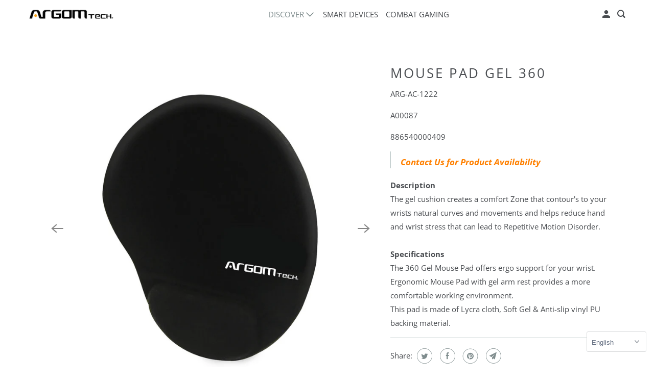

--- FILE ---
content_type: text/html; charset=utf-8
request_url: https://www.argomtech.com/collections/computer-notebook-accessories/products/mouse-pad-gel-360-arg-ac-1222
body_size: 20347
content:
<!DOCTYPE html>
<html class="no-js no-touch" lang="en">
  <head>
  <script>
    window.Store = window.Store || {};
    window.Store.id = 21726563;
  </script>
    <meta charset="utf-8">
    <meta http-equiv="cleartype" content="on">
    <meta name="robots" content="index,follow">

    
    <title>Mouse Pad Gel 360 - www.argomtech.com</title>

    
      <meta name="description" content="Contact Us for Product Availability DescriptionThe gel cushion creates a comfort Zone that contour&#39;s to your wrists natural curves and movements and helps reduce hand and wrist stress that can lead to Repetitive Motion Disorder.SpecificationsThe 360 Gel Mouse Pad offers ergo support for your wrist.Ergonomic Mouse Pad w"/>
    

    

<meta name="author" content="www.argomtech.com">
<meta property="og:url" content="https://www.argomtech.com/products/mouse-pad-gel-360-arg-ac-1222">
<meta property="og:site_name" content="www.argomtech.com">




  <meta property="og:type" content="product">
  <meta property="og:title" content="Mouse Pad Gel 360">
  
    
      <meta property="og:image" content="https://www.argomtech.com/cdn/shop/products/ARG-AC-1222_product_600x.jpg?v=1511198278">
      <meta property="og:image:secure_url" content="https://www.argomtech.com/cdn/shop/products/ARG-AC-1222_product_600x.jpg?v=1511198278">
      <meta property="og:image:width" content="1000">
      <meta property="og:image:height" content="1000">
      <meta property="og:image:alt" content="Mouse Pad Gel 360">
      
    
      <meta property="og:image" content="https://www.argomtech.com/cdn/shop/products/ARG-AC-1222-Box_600x.jpg?v=1511198278">
      <meta property="og:image:secure_url" content="https://www.argomtech.com/cdn/shop/products/ARG-AC-1222-Box_600x.jpg?v=1511198278">
      <meta property="og:image:width" content="1000">
      <meta property="og:image:height" content="1000">
      <meta property="og:image:alt" content="Mouse Pad Gel 360">
      
    
  
  <meta property="product:price:amount" content="0.00">
  <meta property="product:price:currency" content="USD">



  <meta property="og:description" content="Contact Us for Product Availability DescriptionThe gel cushion creates a comfort Zone that contour&#39;s to your wrists natural curves and movements and helps reduce hand and wrist stress that can lead to Repetitive Motion Disorder.SpecificationsThe 360 Gel Mouse Pad offers ergo support for your wrist.Ergonomic Mouse Pad w">




<meta name="twitter:card" content="summary">

  <meta name="twitter:title" content="Mouse Pad Gel 360">
  <meta name="twitter:description" content="

Contact Us for Product Availability

DescriptionThe gel cushion creates a comfort Zone that contour&#39;s to your wrists natural curves and movements and helps reduce hand and wrist stress that can lead to Repetitive Motion Disorder.SpecificationsThe 360 Gel Mouse Pad offers ergo support for your wrist.Ergonomic Mouse Pad with gel arm rest provides a more comfortable working environment.This pad is made of Lycra cloth, Soft Gel &amp;amp; Anti-slip vinyl PU backing material.">
  <meta name="twitter:image:width" content="240">
  <meta name="twitter:image:height" content="240">
  <meta name="twitter:image" content="https://www.argomtech.com/cdn/shop/products/ARG-AC-1222_product_240x.jpg?v=1511198278">
  <meta name="twitter:image:alt" content="Mouse Pad Gel 360">



    
      <link rel="prev" href="/collections/computer-notebook-accessories/products/adjustable-notebook-cooling-pad-1-large-fan-and-2-ports-usb-2-0-arg-cf-1594">
    

    
      <link rel="next" href="/collections/computer-notebook-accessories/products/360-gel-wrist-rest-pad">
    

    <!-- Mobile Specific Metas -->
    <meta name="HandheldFriendly" content="True">
    <meta name="MobileOptimized" content="320">
    <meta name="viewport" content="width=device-width,initial-scale=1">
    <meta name="theme-color" content="#ffffff">

    <!-- Preconnect Domains -->
    <link rel="preconnect" href="https://cdn.shopify.com" crossorigin>
    <link rel="preconnect" href="https://fonts.shopify.com" crossorigin>
    <link rel="preconnect" href="https://monorail-edge.shopifysvc.com">

    <!-- Preload Assets -->
    <link rel="preload" href="//www.argomtech.com/cdn/shop/t/15/assets/vendors.js?v=105148450034842595471759180629" as="script">
    <link rel="preload" href="//www.argomtech.com/cdn/shop/t/15/assets/mmenu-styles.scss?v=106496102027375579581759180629" as="style">
    <link rel="preload" href="//www.argomtech.com/cdn/shop/t/15/assets/fancybox.css?v=30466120580444283401759180629" as="style">
    <link rel="preload" href="//www.argomtech.com/cdn/shop/t/15/assets/styles.css?v=106268363570199383591762460754" as="style">
    <link rel="preload" href="//www.argomtech.com/cdn/shop/t/15/assets/jsSlideshow.js?v=151002110028330256431759180629" as="script">
    <link rel="preload" href="//www.argomtech.com/cdn/shop/t/15/assets/app.js?v=7027224705007399561759180629" as="script">

    <!-- Stylesheet for mmenu plugin -->
    <link href="//www.argomtech.com/cdn/shop/t/15/assets/mmenu-styles.scss?v=106496102027375579581759180629" rel="stylesheet" type="text/css" media="all" />

    <!-- Stylesheet for Fancybox library -->
    <link href="//www.argomtech.com/cdn/shop/t/15/assets/fancybox.css?v=30466120580444283401759180629" rel="stylesheet" type="text/css" media="all" />

    <!-- Stylesheets for Parallax -->
    <link href="//www.argomtech.com/cdn/shop/t/15/assets/styles.css?v=106268363570199383591762460754" rel="stylesheet" type="text/css" media="all" />

    
      <link rel="shortcut icon" type="image/x-icon" href="//www.argomtech.com/cdn/shop/files/Favicom-02_6a7480fc-b857-460e-ae08-74f81e71a582_180x180.png?v=1714574878">
      <link rel="apple-touch-icon" href="//www.argomtech.com/cdn/shop/files/Favicom-02_6a7480fc-b857-460e-ae08-74f81e71a582_180x180.png?v=1714574878"/>
      <link rel="apple-touch-icon" sizes="72x72" href="//www.argomtech.com/cdn/shop/files/Favicom-02_6a7480fc-b857-460e-ae08-74f81e71a582_72x72.png?v=1714574878"/>
      <link rel="apple-touch-icon" sizes="114x114" href="//www.argomtech.com/cdn/shop/files/Favicom-02_6a7480fc-b857-460e-ae08-74f81e71a582_114x114.png?v=1714574878"/>
      <link rel="apple-touch-icon" sizes="180x180" href="//www.argomtech.com/cdn/shop/files/Favicom-02_6a7480fc-b857-460e-ae08-74f81e71a582_180x180.png?v=1714574878"/>
      <link rel="apple-touch-icon" sizes="228x228" href="//www.argomtech.com/cdn/shop/files/Favicom-02_6a7480fc-b857-460e-ae08-74f81e71a582_228x228.png?v=1714574878"/>
    

    <link rel="canonical" href="https://www.argomtech.com/products/mouse-pad-gel-360-arg-ac-1222"/>

    <script>
      document.documentElement.className=document.documentElement.className.replace(/\bno-js\b/,'js');
      if(window.Shopify&&window.Shopify.designMode)document.documentElement.className+=' in-theme-editor';
      if(('ontouchstart' in window)||window.DocumentTouch&&document instanceof DocumentTouch)document.documentElement.className=document.documentElement.className.replace(/\bno-touch\b/,'has-touch');
    </script>

    

    

    
    <script>
      window.PXUTheme = window.PXUTheme || {};
      window.PXUTheme.version = '6.1.0';
      window.PXUTheme.name = 'Parallax';
    </script>
    


    <script>
      
window.PXUTheme = window.PXUTheme || {};


window.PXUTheme.theme_settings = {};
window.PXUTheme.theme_settings.current_locale = "en";
window.PXUTheme.theme_settings.shop_url = "https://www.argomtech.com";
window.PXUTheme.theme_settings.cart_url = "/cart";


window.PXUTheme.theme_settings.newsletter_popup = false;
window.PXUTheme.theme_settings.newsletter_popup_days = "2";
window.PXUTheme.theme_settings.newsletter_popup_mobile = false;
window.PXUTheme.theme_settings.newsletter_popup_seconds = 30;
window.PXUTheme.theme_settings.newsletter_popup_max_width = 560;


window.PXUTheme.theme_settings.enable_predictive_search = true;
window.PXUTheme.theme_settings.mobile_search_location = "below-header";


window.PXUTheme.theme_settings.product_form_style = "swatches";
window.PXUTheme.theme_settings.display_inventory_left = false;
window.PXUTheme.theme_settings.inventory_threshold = 10;
window.PXUTheme.theme_settings.limit_quantity = false;
window.PXUTheme.theme_settings.free_price_text = "";


window.PXUTheme.theme_settings.collection_secondary_image = false;
window.PXUTheme.theme_settings.collection_swatches = true;


window.PXUTheme.theme_settings.display_special_instructions = false;
window.PXUTheme.theme_settings.display_tos_checkbox = false;
window.PXUTheme.theme_settings.tos_richtext = "\u003cp\u003eI Agree with the Terms \u0026 Conditions\u003c\/p\u003e";
window.PXUTheme.theme_settings.cart_action = "ajax";


window.PXUTheme.theme_settings.header_background = false;


window.PXUTheme.currency = {};


window.PXUTheme.currency.shop_currency = "USD";
window.PXUTheme.currency.default_currency = "USD";
window.PXUTheme.currency.display_format = "money_format";
window.PXUTheme.currency.money_format = "${{amount}}";
window.PXUTheme.currency.money_format_no_currency = "${{amount}}";
window.PXUTheme.currency.money_format_currency = "${{amount}} USD";
window.PXUTheme.currency.native_multi_currency = false;
window.PXUTheme.currency.shipping_calculator = false;
window.PXUTheme.currency.iso_code = "USD";
window.PXUTheme.currency.symbol = "$";


window.PXUTheme.translation = {};


window.PXUTheme.translation.search = "Search";
window.PXUTheme.translation.all_results = "Translation missing: en.general.search.all_results_html";
window.PXUTheme.translation.no_results = "Translation missing: en.general.search.no_results";


window.PXUTheme.translation.agree_to_terms_warning = "You must agree with the terms and conditions to checkout.";
window.PXUTheme.translation.cart_discount = "Discount";
window.PXUTheme.translation.edit_cart = "View Cart";
window.PXUTheme.translation.add_to_cart_success = "Translation missing: en.layout.general.add_to_cart_success";
window.PXUTheme.translation.agree_to_terms_html = "Translation missing: en.cart.general.agree_to_terms_html";
window.PXUTheme.translation.checkout = "Checkout";
window.PXUTheme.translation.or = "Translation missing: en.layout.general.or";
window.PXUTheme.translation.continue_shopping = "Continue";
window.PXUTheme.translation.empty_cart = "Your Cart is Empty";
window.PXUTheme.translation.subtotal = "Subtotal";
window.PXUTheme.translation.cart_notes = "Order Notes";
window.PXUTheme.translation.no_shipping_destination = "We do not ship to this destination.";
window.PXUTheme.translation.additional_rate = "There is one shipping rate available for";
window.PXUTheme.translation.additional_rate_at = "at";
window.PXUTheme.translation.additional_rates_part_1 = "There are";
window.PXUTheme.translation.additional_rates_part_2 = "shipping rates available for";
window.PXUTheme.translation.additional_rates_part_3 = "starting at";


window.PXUTheme.translation.product_add_to_cart_success = "Added";
window.PXUTheme.translation.product_add_to_cart = "Add to cart";
window.PXUTheme.translation.product_notify_form_email = "Email address";
window.PXUTheme.translation.product_notify_form_send = "Send";
window.PXUTheme.translation.items_left_count_one = "item left";
window.PXUTheme.translation.items_left_count_other = "items left";
window.PXUTheme.translation.product_sold_out = "";
window.PXUTheme.translation.product_from = "from";
window.PXUTheme.translation.product_unavailable = "Unavailable";
window.PXUTheme.translation.product_notify_form_success = "Thanks! We will notify you when this product becomes available!";



window.PXUTheme.routes = window.PXUTheme.routes || {};
window.PXUTheme.routes.root_url = "/";
window.PXUTheme.routes.cart_url = "/cart";
window.PXUTheme.routes.search_url = "/search";
window.PXUTheme.routes.product_recommendations_url = "/recommendations/products";
window.PXUTheme.routes.predictive_search_url = "/search/suggest";


window.PXUTheme.media_queries = {};
window.PXUTheme.media_queries.small = window.matchMedia( "(max-width: 480px)" );
window.PXUTheme.media_queries.medium = window.matchMedia( "(max-width: 798px)" );
window.PXUTheme.media_queries.large = window.matchMedia( "(min-width: 799px)" );
window.PXUTheme.media_queries.larger = window.matchMedia( "(min-width: 960px)" );
window.PXUTheme.media_queries.xlarge = window.matchMedia( "(min-width: 1200px)" );
window.PXUTheme.media_queries.ie10 = window.matchMedia( "all and (-ms-high-contrast: none), (-ms-high-contrast: active)" );
window.PXUTheme.media_queries.tablet = window.matchMedia( "only screen and (min-width: 768px) and (max-width: 1024px)" );


window.PXUTheme.device = {};
window.PXUTheme.device.hasTouch = window.matchMedia("(any-pointer: coarse)");
window.PXUTheme.device.hasMouse = window.matchMedia("(any-pointer: fine)");
    </script>

    <script src="//www.argomtech.com/cdn/shop/t/15/assets/vendors.js?v=105148450034842595471759180629" defer></script>
    <script src="//www.argomtech.com/cdn/shop/t/15/assets/jsSlideshow.js?v=151002110028330256431759180629" defer></script>
    <script src="//www.argomtech.com/cdn/shop/t/15/assets/app.js?v=7027224705007399561759180629" defer></script>

    <script>window.performance && window.performance.mark && window.performance.mark('shopify.content_for_header.start');</script><meta id="shopify-digital-wallet" name="shopify-digital-wallet" content="/21726563/digital_wallets/dialog">
<meta name="shopify-checkout-api-token" content="8038201cf6e1aeb5b0b951d602885084">
<meta id="in-context-paypal-metadata" data-shop-id="21726563" data-venmo-supported="true" data-environment="production" data-locale="en_US" data-paypal-v4="true" data-currency="USD">
<link rel="alternate" type="application/json+oembed" href="https://www.argomtech.com/products/mouse-pad-gel-360-arg-ac-1222.oembed">
<script async="async" src="/checkouts/internal/preloads.js?locale=en-US"></script>
<script id="shopify-features" type="application/json">{"accessToken":"8038201cf6e1aeb5b0b951d602885084","betas":["rich-media-storefront-analytics"],"domain":"www.argomtech.com","predictiveSearch":true,"shopId":21726563,"locale":"en"}</script>
<script>var Shopify = Shopify || {};
Shopify.shop = "mgadist-com.myshopify.com";
Shopify.locale = "en";
Shopify.currency = {"active":"USD","rate":"1.0"};
Shopify.country = "US";
Shopify.theme = {"name":"Argomtech Parallax 09\/29\/25","id":139376558163,"schema_name":"Parallax","schema_version":"6.1.0","theme_store_id":null,"role":"main"};
Shopify.theme.handle = "null";
Shopify.theme.style = {"id":null,"handle":null};
Shopify.cdnHost = "www.argomtech.com/cdn";
Shopify.routes = Shopify.routes || {};
Shopify.routes.root = "/";</script>
<script type="module">!function(o){(o.Shopify=o.Shopify||{}).modules=!0}(window);</script>
<script>!function(o){function n(){var o=[];function n(){o.push(Array.prototype.slice.apply(arguments))}return n.q=o,n}var t=o.Shopify=o.Shopify||{};t.loadFeatures=n(),t.autoloadFeatures=n()}(window);</script>
<script id="shop-js-analytics" type="application/json">{"pageType":"product"}</script>
<script defer="defer" async type="module" src="//www.argomtech.com/cdn/shopifycloud/shop-js/modules/v2/client.init-shop-cart-sync_CG-L-Qzi.en.esm.js"></script>
<script defer="defer" async type="module" src="//www.argomtech.com/cdn/shopifycloud/shop-js/modules/v2/chunk.common_B8yXDTDb.esm.js"></script>
<script type="module">
  await import("//www.argomtech.com/cdn/shopifycloud/shop-js/modules/v2/client.init-shop-cart-sync_CG-L-Qzi.en.esm.js");
await import("//www.argomtech.com/cdn/shopifycloud/shop-js/modules/v2/chunk.common_B8yXDTDb.esm.js");

  window.Shopify.SignInWithShop?.initShopCartSync?.({"fedCMEnabled":true,"windoidEnabled":true});

</script>
<script>(function() {
  var isLoaded = false;
  function asyncLoad() {
    if (isLoaded) return;
    isLoaded = true;
    var urls = ["https:\/\/gtranslate.io\/shopify\/gtranslate.js?shop=mgadist-com.myshopify.com","https:\/\/cdn.nfcube.com\/012cc27fe522e775b0e02f1d3b344a7b.js?shop=mgadist-com.myshopify.com","\/\/cdn.shopify.com\/proxy\/fc92cd27d482d52946f142408d37751d97cf0cf04da91b473153bb4096ff23a6\/contact.gorgias.help\/api\/contact-forms\/replace-mailto-script.js?t=1715707911577\u0026shopName=mgadist-com\u0026shop=mgadist-com.myshopify.com\u0026sp-cache-control=cHVibGljLCBtYXgtYWdlPTkwMA","https:\/\/config.gorgias.chat\/bundle-loader\/01JZXCRVVWZ8AH18J1QXXBC0V8?source=shopify1click\u0026shop=mgadist-com.myshopify.com","https:\/\/cdn.9gtb.com\/loader.js?g_cvt_id=f5c7424f-6fb4-401b-aee1-499877b01fac\u0026shop=mgadist-com.myshopify.com"];
    for (var i = 0; i < urls.length; i++) {
      var s = document.createElement('script');
      s.type = 'text/javascript';
      s.async = true;
      s.src = urls[i];
      var x = document.getElementsByTagName('script')[0];
      x.parentNode.insertBefore(s, x);
    }
  };
  if(window.attachEvent) {
    window.attachEvent('onload', asyncLoad);
  } else {
    window.addEventListener('load', asyncLoad, false);
  }
})();</script>
<script id="__st">var __st={"a":21726563,"offset":-18000,"reqid":"f07244cc-2dba-4c9d-93b2-5c071ee34bf9-1767756724","pageurl":"www.argomtech.com\/collections\/computer-notebook-accessories\/products\/mouse-pad-gel-360-arg-ac-1222","u":"4096ba4183fa","p":"product","rtyp":"product","rid":11149199818};</script>
<script>window.ShopifyPaypalV4VisibilityTracking = true;</script>
<script id="captcha-bootstrap">!function(){'use strict';const t='contact',e='account',n='new_comment',o=[[t,t],['blogs',n],['comments',n],[t,'customer']],c=[[e,'customer_login'],[e,'guest_login'],[e,'recover_customer_password'],[e,'create_customer']],r=t=>t.map((([t,e])=>`form[action*='/${t}']:not([data-nocaptcha='true']) input[name='form_type'][value='${e}']`)).join(','),a=t=>()=>t?[...document.querySelectorAll(t)].map((t=>t.form)):[];function s(){const t=[...o],e=r(t);return a(e)}const i='password',u='form_key',d=['recaptcha-v3-token','g-recaptcha-response','h-captcha-response',i],f=()=>{try{return window.sessionStorage}catch{return}},m='__shopify_v',_=t=>t.elements[u];function p(t,e,n=!1){try{const o=window.sessionStorage,c=JSON.parse(o.getItem(e)),{data:r}=function(t){const{data:e,action:n}=t;return t[m]||n?{data:e,action:n}:{data:t,action:n}}(c);for(const[e,n]of Object.entries(r))t.elements[e]&&(t.elements[e].value=n);n&&o.removeItem(e)}catch(o){console.error('form repopulation failed',{error:o})}}const l='form_type',E='cptcha';function T(t){t.dataset[E]=!0}const w=window,h=w.document,L='Shopify',v='ce_forms',y='captcha';let A=!1;((t,e)=>{const n=(g='f06e6c50-85a8-45c8-87d0-21a2b65856fe',I='https://cdn.shopify.com/shopifycloud/storefront-forms-hcaptcha/ce_storefront_forms_captcha_hcaptcha.v1.5.2.iife.js',D={infoText:'Protected by hCaptcha',privacyText:'Privacy',termsText:'Terms'},(t,e,n)=>{const o=w[L][v],c=o.bindForm;if(c)return c(t,g,e,D).then(n);var r;o.q.push([[t,g,e,D],n]),r=I,A||(h.body.append(Object.assign(h.createElement('script'),{id:'captcha-provider',async:!0,src:r})),A=!0)});var g,I,D;w[L]=w[L]||{},w[L][v]=w[L][v]||{},w[L][v].q=[],w[L][y]=w[L][y]||{},w[L][y].protect=function(t,e){n(t,void 0,e),T(t)},Object.freeze(w[L][y]),function(t,e,n,w,h,L){const[v,y,A,g]=function(t,e,n){const i=e?o:[],u=t?c:[],d=[...i,...u],f=r(d),m=r(i),_=r(d.filter((([t,e])=>n.includes(e))));return[a(f),a(m),a(_),s()]}(w,h,L),I=t=>{const e=t.target;return e instanceof HTMLFormElement?e:e&&e.form},D=t=>v().includes(t);t.addEventListener('submit',(t=>{const e=I(t);if(!e)return;const n=D(e)&&!e.dataset.hcaptchaBound&&!e.dataset.recaptchaBound,o=_(e),c=g().includes(e)&&(!o||!o.value);(n||c)&&t.preventDefault(),c&&!n&&(function(t){try{if(!f())return;!function(t){const e=f();if(!e)return;const n=_(t);if(!n)return;const o=n.value;o&&e.removeItem(o)}(t);const e=Array.from(Array(32),(()=>Math.random().toString(36)[2])).join('');!function(t,e){_(t)||t.append(Object.assign(document.createElement('input'),{type:'hidden',name:u})),t.elements[u].value=e}(t,e),function(t,e){const n=f();if(!n)return;const o=[...t.querySelectorAll(`input[type='${i}']`)].map((({name:t})=>t)),c=[...d,...o],r={};for(const[a,s]of new FormData(t).entries())c.includes(a)||(r[a]=s);n.setItem(e,JSON.stringify({[m]:1,action:t.action,data:r}))}(t,e)}catch(e){console.error('failed to persist form',e)}}(e),e.submit())}));const S=(t,e)=>{t&&!t.dataset[E]&&(n(t,e.some((e=>e===t))),T(t))};for(const o of['focusin','change'])t.addEventListener(o,(t=>{const e=I(t);D(e)&&S(e,y())}));const B=e.get('form_key'),M=e.get(l),P=B&&M;t.addEventListener('DOMContentLoaded',(()=>{const t=y();if(P)for(const e of t)e.elements[l].value===M&&p(e,B);[...new Set([...A(),...v().filter((t=>'true'===t.dataset.shopifyCaptcha))])].forEach((e=>S(e,t)))}))}(h,new URLSearchParams(w.location.search),n,t,e,['guest_login'])})(!0,!0)}();</script>
<script integrity="sha256-4kQ18oKyAcykRKYeNunJcIwy7WH5gtpwJnB7kiuLZ1E=" data-source-attribution="shopify.loadfeatures" defer="defer" src="//www.argomtech.com/cdn/shopifycloud/storefront/assets/storefront/load_feature-a0a9edcb.js" crossorigin="anonymous"></script>
<script data-source-attribution="shopify.dynamic_checkout.dynamic.init">var Shopify=Shopify||{};Shopify.PaymentButton=Shopify.PaymentButton||{isStorefrontPortableWallets:!0,init:function(){window.Shopify.PaymentButton.init=function(){};var t=document.createElement("script");t.src="https://www.argomtech.com/cdn/shopifycloud/portable-wallets/latest/portable-wallets.en.js",t.type="module",document.head.appendChild(t)}};
</script>
<script data-source-attribution="shopify.dynamic_checkout.buyer_consent">
  function portableWalletsHideBuyerConsent(e){var t=document.getElementById("shopify-buyer-consent"),n=document.getElementById("shopify-subscription-policy-button");t&&n&&(t.classList.add("hidden"),t.setAttribute("aria-hidden","true"),n.removeEventListener("click",e))}function portableWalletsShowBuyerConsent(e){var t=document.getElementById("shopify-buyer-consent"),n=document.getElementById("shopify-subscription-policy-button");t&&n&&(t.classList.remove("hidden"),t.removeAttribute("aria-hidden"),n.addEventListener("click",e))}window.Shopify?.PaymentButton&&(window.Shopify.PaymentButton.hideBuyerConsent=portableWalletsHideBuyerConsent,window.Shopify.PaymentButton.showBuyerConsent=portableWalletsShowBuyerConsent);
</script>
<script data-source-attribution="shopify.dynamic_checkout.cart.bootstrap">document.addEventListener("DOMContentLoaded",(function(){function t(){return document.querySelector("shopify-accelerated-checkout-cart, shopify-accelerated-checkout")}if(t())Shopify.PaymentButton.init();else{new MutationObserver((function(e,n){t()&&(Shopify.PaymentButton.init(),n.disconnect())})).observe(document.body,{childList:!0,subtree:!0})}}));
</script>
<link id="shopify-accelerated-checkout-styles" rel="stylesheet" media="screen" href="https://www.argomtech.com/cdn/shopifycloud/portable-wallets/latest/accelerated-checkout-backwards-compat.css" crossorigin="anonymous">
<style id="shopify-accelerated-checkout-cart">
        #shopify-buyer-consent {
  margin-top: 1em;
  display: inline-block;
  width: 100%;
}

#shopify-buyer-consent.hidden {
  display: none;
}

#shopify-subscription-policy-button {
  background: none;
  border: none;
  padding: 0;
  text-decoration: underline;
  font-size: inherit;
  cursor: pointer;
}

#shopify-subscription-policy-button::before {
  box-shadow: none;
}

      </style>

<script>window.performance && window.performance.mark && window.performance.mark('shopify.content_for_header.end');</script>

    <noscript>
      <style>

        .slides > li:first-child { display: block; }
        .image__fallback {
          width: 100vw;
          display: block !important;
          max-width: 100vw !important;
          margin-bottom: 0;
        }

        .no-js-only {
          display: inherit !important;
        }

        .icon-cart.cart-button {
          display: none;
        }

        .lazyload,
        .cart_page_image img {
          opacity: 1;
          -webkit-filter: blur(0);
          filter: blur(0);
        }

        .image-element__wrap {
          display: none;
        }

        .banner__text .container {
          background-color: transparent;
        }

        .animate_right,
        .animate_left,
        .animate_up,
        .animate_down {
          opacity: 1;
        }

        .flexslider .slides>li {
          display: block;
        }

        .product_section .product_form {
          opacity: 1;
        }

        .multi_select,
        form .select {
          display: block !important;
        }

        .swatch-options {
          display: none;
        }

        .parallax__wrap .banner__text {
          position: absolute;
          margin-left: auto;
          margin-right: auto;
          left: 0;
          right: 0;
          bottom: 0;
          top: 0;
          display: -webkit-box;
          display: -ms-flexbox;
          display: flex;
          -webkit-box-align: center;
          -ms-flex-align: center;
          align-items: center;
          -webkit-box-pack: center;
          -ms-flex-pack: center;
          justify-content: center;
        }

        .parallax__wrap .image__fallback {
          max-height: 1000px;
          -o-object-fit: cover;
          object-fit: cover;
        }

      </style>
    </noscript>

  <!-- BEGIN app block: shopify://apps/hulk-form-builder/blocks/app-embed/b6b8dd14-356b-4725-a4ed-77232212b3c3 --><!-- BEGIN app snippet: hulkapps-formbuilder-theme-ext --><script type="text/javascript">
  
  if (typeof window.formbuilder_customer != "object") {
        window.formbuilder_customer = {}
  }

  window.hulkFormBuilder = {
    form_data: {},
    shop_data: {"shop_Zx28qgbonT_UeVBeH2gi7g":{"shop_uuid":"Zx28qgbonT_UeVBeH2gi7g","shop_timezone":"America\/New_York","shop_id":142535,"shop_is_after_submit_enabled":false,"shop_shopify_plan":"dormant","shop_shopify_domain":"mgadist-com.myshopify.com","shop_remove_watermark":false,"shop_created_at":"2025-07-10T12:07:17.674-05:00","is_skip_metafield":false,"shop_deleted":false,"shop_disabled":false}},
    settings_data: {"shop_settings":{"shop_customise_msgs":[],"default_customise_msgs":{"is_required":"is required","thank_you":"Thank you! The form was submitted successfully.","processing":"Processing...","valid_data":"Please provide valid data","valid_email":"Provide valid email format","valid_tags":"HTML Tags are not allowed","valid_phone":"Provide valid phone number","valid_captcha":"Please provide valid captcha response","valid_url":"Provide valid URL","only_number_alloud":"Provide valid number in","number_less":"must be less than","number_more":"must be more than","image_must_less":"Image must be less than 20MB","image_number":"Images allowed","image_extension":"Invalid extension! Please provide image file","error_image_upload":"Error in image upload. Please try again.","error_file_upload":"Error in file upload. Please try again.","your_response":"Your response","error_form_submit":"Error occur.Please try again after sometime.","email_submitted":"Form with this email is already submitted","invalid_email_by_zerobounce":"The email address you entered appears to be invalid. Please check it and try again.","download_file":"Download file","card_details_invalid":"Your card details are invalid","card_details":"Card details","please_enter_card_details":"Please enter card details","card_number":"Card number","exp_mm":"Exp MM","exp_yy":"Exp YY","crd_cvc":"CVV","payment_value":"Payment amount","please_enter_payment_amount":"Please enter payment amount","address1":"Address line 1","address2":"Address line 2","city":"City","province":"Province","zipcode":"Zip code","country":"Country","blocked_domain":"This form does not accept addresses from","file_must_less":"File must be less than 20MB","file_extension":"Invalid extension! Please provide file","only_file_number_alloud":"files allowed","previous":"Previous","next":"Next","must_have_a_input":"Please enter at least one field.","please_enter_required_data":"Please enter required data","atleast_one_special_char":"Include at least one special character","atleast_one_lowercase_char":"Include at least one lowercase character","atleast_one_uppercase_char":"Include at least one uppercase character","atleast_one_number":"Include at least one number","must_have_8_chars":"Must have 8 characters long","be_between_8_and_12_chars":"Be between 8 and 12 characters long","please_select":"Please Select","phone_submitted":"Form with this phone number is already submitted","user_res_parse_error":"Error while submitting the form","valid_same_values":"values must be same","product_choice_clear_selection":"Clear Selection","picture_choice_clear_selection":"Clear Selection","remove_all_for_file_image_upload":"Remove All","invalid_file_type_for_image_upload":"You can't upload files of this type.","invalid_file_type_for_signature_upload":"You can't upload files of this type.","max_files_exceeded_for_file_upload":"You can not upload any more files.","max_files_exceeded_for_image_upload":"You can not upload any more files.","file_already_exist":"File already uploaded","max_limit_exceed":"You have added the maximum number of text fields.","cancel_upload_for_file_upload":"Cancel upload","cancel_upload_for_image_upload":"Cancel upload","cancel_upload_for_signature_upload":"Cancel upload"},"shop_blocked_domains":[]}},
    features_data: {"shop_plan_features":{"shop_plan_features":["unlimited-forms","full-design-customization","export-form-submissions","multiple-recipients-for-form-submissions","multiple-admin-notifications","enable-captcha","unlimited-file-uploads","save-submitted-form-data","set-auto-response-message","conditional-logic","form-banner","save-as-draft-facility","include-user-response-in-admin-email","disable-form-submission","file-upload"]}},
    shop: null,
    shop_id: null,
    plan_features: null,
    validateDoubleQuotes: false,
    assets: {
      extraFunctions: "https://cdn.shopify.com/extensions/019b01cf-6171-7f09-845a-55a60d51bbd3/form-builder-by-hulkapps-49/assets/extra-functions.js",
      extraStyles: "https://cdn.shopify.com/extensions/019b01cf-6171-7f09-845a-55a60d51bbd3/form-builder-by-hulkapps-49/assets/extra-styles.css",
      bootstrapStyles: "https://cdn.shopify.com/extensions/019b01cf-6171-7f09-845a-55a60d51bbd3/form-builder-by-hulkapps-49/assets/theme-app-extension-bootstrap.css"
    },
    translations: {
      htmlTagNotAllowed: "HTML Tags are not allowed",
      sqlQueryNotAllowed: "SQL Queries are not allowed",
      doubleQuoteNotAllowed: "Double quotes are not allowed",
      vorwerkHttpWwwNotAllowed: "The words \u0026#39;http\u0026#39; and \u0026#39;www\u0026#39; are not allowed. Please remove them and try again.",
      maxTextFieldsReached: "You have added the maximum number of text fields.",
      avoidNegativeWords: "Avoid negative words: Don\u0026#39;t use negative words in your contact message.",
      customDesignOnly: "This form is for custom designs requests. For general inquiries please contact our team at info@stagheaddesigns.com",
      zerobounceApiErrorMsg: "We couldn\u0026#39;t verify your email due to a technical issue. Please try again later.",
    }

  }

  

  window.FbThemeAppExtSettingsHash = {}
  
</script><!-- END app snippet --><!-- END app block --><!-- BEGIN app block: shopify://apps/gorgias-live-chat-helpdesk/blocks/gorgias/a66db725-7b96-4e3f-916e-6c8e6f87aaaa -->
<script defer data-gorgias-loader-chat src="https://config.gorgias.chat/bundle-loader/shopify/mgadist-com.myshopify.com"></script>


<script defer data-gorgias-loader-convert  src="https://cdn.9gtb.com/loader.js"></script>


<script defer data-gorgias-loader-mailto-replace  src="https://config.gorgias.help/api/contact-forms/replace-mailto-script.js?shopName=mgadist-com"></script>


<!-- END app block --><script src="https://cdn.shopify.com/extensions/019b01cf-6171-7f09-845a-55a60d51bbd3/form-builder-by-hulkapps-49/assets/form-builder-script.js" type="text/javascript" defer="defer"></script>
<link href="https://monorail-edge.shopifysvc.com" rel="dns-prefetch">
<script>(function(){if ("sendBeacon" in navigator && "performance" in window) {try {var session_token_from_headers = performance.getEntriesByType('navigation')[0].serverTiming.find(x => x.name == '_s').description;} catch {var session_token_from_headers = undefined;}var session_cookie_matches = document.cookie.match(/_shopify_s=([^;]*)/);var session_token_from_cookie = session_cookie_matches && session_cookie_matches.length === 2 ? session_cookie_matches[1] : "";var session_token = session_token_from_headers || session_token_from_cookie || "";function handle_abandonment_event(e) {var entries = performance.getEntries().filter(function(entry) {return /monorail-edge.shopifysvc.com/.test(entry.name);});if (!window.abandonment_tracked && entries.length === 0) {window.abandonment_tracked = true;var currentMs = Date.now();var navigation_start = performance.timing.navigationStart;var payload = {shop_id: 21726563,url: window.location.href,navigation_start,duration: currentMs - navigation_start,session_token,page_type: "product"};window.navigator.sendBeacon("https://monorail-edge.shopifysvc.com/v1/produce", JSON.stringify({schema_id: "online_store_buyer_site_abandonment/1.1",payload: payload,metadata: {event_created_at_ms: currentMs,event_sent_at_ms: currentMs}}));}}window.addEventListener('pagehide', handle_abandonment_event);}}());</script>
<script id="web-pixels-manager-setup">(function e(e,d,r,n,o){if(void 0===o&&(o={}),!Boolean(null===(a=null===(i=window.Shopify)||void 0===i?void 0:i.analytics)||void 0===a?void 0:a.replayQueue)){var i,a;window.Shopify=window.Shopify||{};var t=window.Shopify;t.analytics=t.analytics||{};var s=t.analytics;s.replayQueue=[],s.publish=function(e,d,r){return s.replayQueue.push([e,d,r]),!0};try{self.performance.mark("wpm:start")}catch(e){}var l=function(){var e={modern:/Edge?\/(1{2}[4-9]|1[2-9]\d|[2-9]\d{2}|\d{4,})\.\d+(\.\d+|)|Firefox\/(1{2}[4-9]|1[2-9]\d|[2-9]\d{2}|\d{4,})\.\d+(\.\d+|)|Chrom(ium|e)\/(9{2}|\d{3,})\.\d+(\.\d+|)|(Maci|X1{2}).+ Version\/(15\.\d+|(1[6-9]|[2-9]\d|\d{3,})\.\d+)([,.]\d+|)( \(\w+\)|)( Mobile\/\w+|) Safari\/|Chrome.+OPR\/(9{2}|\d{3,})\.\d+\.\d+|(CPU[ +]OS|iPhone[ +]OS|CPU[ +]iPhone|CPU IPhone OS|CPU iPad OS)[ +]+(15[._]\d+|(1[6-9]|[2-9]\d|\d{3,})[._]\d+)([._]\d+|)|Android:?[ /-](13[3-9]|1[4-9]\d|[2-9]\d{2}|\d{4,})(\.\d+|)(\.\d+|)|Android.+Firefox\/(13[5-9]|1[4-9]\d|[2-9]\d{2}|\d{4,})\.\d+(\.\d+|)|Android.+Chrom(ium|e)\/(13[3-9]|1[4-9]\d|[2-9]\d{2}|\d{4,})\.\d+(\.\d+|)|SamsungBrowser\/([2-9]\d|\d{3,})\.\d+/,legacy:/Edge?\/(1[6-9]|[2-9]\d|\d{3,})\.\d+(\.\d+|)|Firefox\/(5[4-9]|[6-9]\d|\d{3,})\.\d+(\.\d+|)|Chrom(ium|e)\/(5[1-9]|[6-9]\d|\d{3,})\.\d+(\.\d+|)([\d.]+$|.*Safari\/(?![\d.]+ Edge\/[\d.]+$))|(Maci|X1{2}).+ Version\/(10\.\d+|(1[1-9]|[2-9]\d|\d{3,})\.\d+)([,.]\d+|)( \(\w+\)|)( Mobile\/\w+|) Safari\/|Chrome.+OPR\/(3[89]|[4-9]\d|\d{3,})\.\d+\.\d+|(CPU[ +]OS|iPhone[ +]OS|CPU[ +]iPhone|CPU IPhone OS|CPU iPad OS)[ +]+(10[._]\d+|(1[1-9]|[2-9]\d|\d{3,})[._]\d+)([._]\d+|)|Android:?[ /-](13[3-9]|1[4-9]\d|[2-9]\d{2}|\d{4,})(\.\d+|)(\.\d+|)|Mobile Safari.+OPR\/([89]\d|\d{3,})\.\d+\.\d+|Android.+Firefox\/(13[5-9]|1[4-9]\d|[2-9]\d{2}|\d{4,})\.\d+(\.\d+|)|Android.+Chrom(ium|e)\/(13[3-9]|1[4-9]\d|[2-9]\d{2}|\d{4,})\.\d+(\.\d+|)|Android.+(UC? ?Browser|UCWEB|U3)[ /]?(15\.([5-9]|\d{2,})|(1[6-9]|[2-9]\d|\d{3,})\.\d+)\.\d+|SamsungBrowser\/(5\.\d+|([6-9]|\d{2,})\.\d+)|Android.+MQ{2}Browser\/(14(\.(9|\d{2,})|)|(1[5-9]|[2-9]\d|\d{3,})(\.\d+|))(\.\d+|)|K[Aa][Ii]OS\/(3\.\d+|([4-9]|\d{2,})\.\d+)(\.\d+|)/},d=e.modern,r=e.legacy,n=navigator.userAgent;return n.match(d)?"modern":n.match(r)?"legacy":"unknown"}(),u="modern"===l?"modern":"legacy",c=(null!=n?n:{modern:"",legacy:""})[u],f=function(e){return[e.baseUrl,"/wpm","/b",e.hashVersion,"modern"===e.buildTarget?"m":"l",".js"].join("")}({baseUrl:d,hashVersion:r,buildTarget:u}),m=function(e){var d=e.version,r=e.bundleTarget,n=e.surface,o=e.pageUrl,i=e.monorailEndpoint;return{emit:function(e){var a=e.status,t=e.errorMsg,s=(new Date).getTime(),l=JSON.stringify({metadata:{event_sent_at_ms:s},events:[{schema_id:"web_pixels_manager_load/3.1",payload:{version:d,bundle_target:r,page_url:o,status:a,surface:n,error_msg:t},metadata:{event_created_at_ms:s}}]});if(!i)return console&&console.warn&&console.warn("[Web Pixels Manager] No Monorail endpoint provided, skipping logging."),!1;try{return self.navigator.sendBeacon.bind(self.navigator)(i,l)}catch(e){}var u=new XMLHttpRequest;try{return u.open("POST",i,!0),u.setRequestHeader("Content-Type","text/plain"),u.send(l),!0}catch(e){return console&&console.warn&&console.warn("[Web Pixels Manager] Got an unhandled error while logging to Monorail."),!1}}}}({version:r,bundleTarget:l,surface:e.surface,pageUrl:self.location.href,monorailEndpoint:e.monorailEndpoint});try{o.browserTarget=l,function(e){var d=e.src,r=e.async,n=void 0===r||r,o=e.onload,i=e.onerror,a=e.sri,t=e.scriptDataAttributes,s=void 0===t?{}:t,l=document.createElement("script"),u=document.querySelector("head"),c=document.querySelector("body");if(l.async=n,l.src=d,a&&(l.integrity=a,l.crossOrigin="anonymous"),s)for(var f in s)if(Object.prototype.hasOwnProperty.call(s,f))try{l.dataset[f]=s[f]}catch(e){}if(o&&l.addEventListener("load",o),i&&l.addEventListener("error",i),u)u.appendChild(l);else{if(!c)throw new Error("Did not find a head or body element to append the script");c.appendChild(l)}}({src:f,async:!0,onload:function(){if(!function(){var e,d;return Boolean(null===(d=null===(e=window.Shopify)||void 0===e?void 0:e.analytics)||void 0===d?void 0:d.initialized)}()){var d=window.webPixelsManager.init(e)||void 0;if(d){var r=window.Shopify.analytics;r.replayQueue.forEach((function(e){var r=e[0],n=e[1],o=e[2];d.publishCustomEvent(r,n,o)})),r.replayQueue=[],r.publish=d.publishCustomEvent,r.visitor=d.visitor,r.initialized=!0}}},onerror:function(){return m.emit({status:"failed",errorMsg:"".concat(f," has failed to load")})},sri:function(e){var d=/^sha384-[A-Za-z0-9+/=]+$/;return"string"==typeof e&&d.test(e)}(c)?c:"",scriptDataAttributes:o}),m.emit({status:"loading"})}catch(e){m.emit({status:"failed",errorMsg:(null==e?void 0:e.message)||"Unknown error"})}}})({shopId: 21726563,storefrontBaseUrl: "https://www.argomtech.com",extensionsBaseUrl: "https://extensions.shopifycdn.com/cdn/shopifycloud/web-pixels-manager",monorailEndpoint: "https://monorail-edge.shopifysvc.com/unstable/produce_batch",surface: "storefront-renderer",enabledBetaFlags: ["2dca8a86","a0d5f9d2"],webPixelsConfigList: [{"id":"shopify-app-pixel","configuration":"{}","eventPayloadVersion":"v1","runtimeContext":"STRICT","scriptVersion":"0450","apiClientId":"shopify-pixel","type":"APP","privacyPurposes":["ANALYTICS","MARKETING"]},{"id":"shopify-custom-pixel","eventPayloadVersion":"v1","runtimeContext":"LAX","scriptVersion":"0450","apiClientId":"shopify-pixel","type":"CUSTOM","privacyPurposes":["ANALYTICS","MARKETING"]}],isMerchantRequest: false,initData: {"shop":{"name":"www.argomtech.com","paymentSettings":{"currencyCode":"USD"},"myshopifyDomain":"mgadist-com.myshopify.com","countryCode":"US","storefrontUrl":"https:\/\/www.argomtech.com"},"customer":null,"cart":null,"checkout":null,"productVariants":[{"price":{"amount":0.0,"currencyCode":"USD"},"product":{"title":"Mouse Pad Gel 360","vendor":"ARG-AC-1222","id":"11149199818","untranslatedTitle":"Mouse Pad Gel 360","url":"\/products\/mouse-pad-gel-360-arg-ac-1222","type":"Mouse Pads"},"id":"44548583626","image":{"src":"\/\/www.argomtech.com\/cdn\/shop\/products\/ARG-AC-1222_product.jpg?v=1511198278"},"sku":"ARG-AC-1222","title":"Default","untranslatedTitle":"Default"}],"purchasingCompany":null},},"https://www.argomtech.com/cdn","7cecd0b6w90c54c6cpe92089d5m57a67346",{"modern":"","legacy":""},{"shopId":"21726563","storefrontBaseUrl":"https:\/\/www.argomtech.com","extensionBaseUrl":"https:\/\/extensions.shopifycdn.com\/cdn\/shopifycloud\/web-pixels-manager","surface":"storefront-renderer","enabledBetaFlags":"[\"2dca8a86\", \"a0d5f9d2\"]","isMerchantRequest":"false","hashVersion":"7cecd0b6w90c54c6cpe92089d5m57a67346","publish":"custom","events":"[[\"page_viewed\",{}],[\"product_viewed\",{\"productVariant\":{\"price\":{\"amount\":0.0,\"currencyCode\":\"USD\"},\"product\":{\"title\":\"Mouse Pad Gel 360\",\"vendor\":\"ARG-AC-1222\",\"id\":\"11149199818\",\"untranslatedTitle\":\"Mouse Pad Gel 360\",\"url\":\"\/products\/mouse-pad-gel-360-arg-ac-1222\",\"type\":\"Mouse Pads\"},\"id\":\"44548583626\",\"image\":{\"src\":\"\/\/www.argomtech.com\/cdn\/shop\/products\/ARG-AC-1222_product.jpg?v=1511198278\"},\"sku\":\"ARG-AC-1222\",\"title\":\"Default\",\"untranslatedTitle\":\"Default\"}}]]"});</script><script>
  window.ShopifyAnalytics = window.ShopifyAnalytics || {};
  window.ShopifyAnalytics.meta = window.ShopifyAnalytics.meta || {};
  window.ShopifyAnalytics.meta.currency = 'USD';
  var meta = {"product":{"id":11149199818,"gid":"gid:\/\/shopify\/Product\/11149199818","vendor":"ARG-AC-1222","type":"Mouse Pads","handle":"mouse-pad-gel-360-arg-ac-1222","variants":[{"id":44548583626,"price":0,"name":"Mouse Pad Gel 360","public_title":null,"sku":"ARG-AC-1222"}],"remote":false},"page":{"pageType":"product","resourceType":"product","resourceId":11149199818,"requestId":"f07244cc-2dba-4c9d-93b2-5c071ee34bf9-1767756724"}};
  for (var attr in meta) {
    window.ShopifyAnalytics.meta[attr] = meta[attr];
  }
</script>
<script class="analytics">
  (function () {
    var customDocumentWrite = function(content) {
      var jquery = null;

      if (window.jQuery) {
        jquery = window.jQuery;
      } else if (window.Checkout && window.Checkout.$) {
        jquery = window.Checkout.$;
      }

      if (jquery) {
        jquery('body').append(content);
      }
    };

    var hasLoggedConversion = function(token) {
      if (token) {
        return document.cookie.indexOf('loggedConversion=' + token) !== -1;
      }
      return false;
    }

    var setCookieIfConversion = function(token) {
      if (token) {
        var twoMonthsFromNow = new Date(Date.now());
        twoMonthsFromNow.setMonth(twoMonthsFromNow.getMonth() + 2);

        document.cookie = 'loggedConversion=' + token + '; expires=' + twoMonthsFromNow;
      }
    }

    var trekkie = window.ShopifyAnalytics.lib = window.trekkie = window.trekkie || [];
    if (trekkie.integrations) {
      return;
    }
    trekkie.methods = [
      'identify',
      'page',
      'ready',
      'track',
      'trackForm',
      'trackLink'
    ];
    trekkie.factory = function(method) {
      return function() {
        var args = Array.prototype.slice.call(arguments);
        args.unshift(method);
        trekkie.push(args);
        return trekkie;
      };
    };
    for (var i = 0; i < trekkie.methods.length; i++) {
      var key = trekkie.methods[i];
      trekkie[key] = trekkie.factory(key);
    }
    trekkie.load = function(config) {
      trekkie.config = config || {};
      trekkie.config.initialDocumentCookie = document.cookie;
      var first = document.getElementsByTagName('script')[0];
      var script = document.createElement('script');
      script.type = 'text/javascript';
      script.onerror = function(e) {
        var scriptFallback = document.createElement('script');
        scriptFallback.type = 'text/javascript';
        scriptFallback.onerror = function(error) {
                var Monorail = {
      produce: function produce(monorailDomain, schemaId, payload) {
        var currentMs = new Date().getTime();
        var event = {
          schema_id: schemaId,
          payload: payload,
          metadata: {
            event_created_at_ms: currentMs,
            event_sent_at_ms: currentMs
          }
        };
        return Monorail.sendRequest("https://" + monorailDomain + "/v1/produce", JSON.stringify(event));
      },
      sendRequest: function sendRequest(endpointUrl, payload) {
        // Try the sendBeacon API
        if (window && window.navigator && typeof window.navigator.sendBeacon === 'function' && typeof window.Blob === 'function' && !Monorail.isIos12()) {
          var blobData = new window.Blob([payload], {
            type: 'text/plain'
          });

          if (window.navigator.sendBeacon(endpointUrl, blobData)) {
            return true;
          } // sendBeacon was not successful

        } // XHR beacon

        var xhr = new XMLHttpRequest();

        try {
          xhr.open('POST', endpointUrl);
          xhr.setRequestHeader('Content-Type', 'text/plain');
          xhr.send(payload);
        } catch (e) {
          console.log(e);
        }

        return false;
      },
      isIos12: function isIos12() {
        return window.navigator.userAgent.lastIndexOf('iPhone; CPU iPhone OS 12_') !== -1 || window.navigator.userAgent.lastIndexOf('iPad; CPU OS 12_') !== -1;
      }
    };
    Monorail.produce('monorail-edge.shopifysvc.com',
      'trekkie_storefront_load_errors/1.1',
      {shop_id: 21726563,
      theme_id: 139376558163,
      app_name: "storefront",
      context_url: window.location.href,
      source_url: "//www.argomtech.com/cdn/s/trekkie.storefront.8f32c7f0b513e73f3235c26245676203e1209161.min.js"});

        };
        scriptFallback.async = true;
        scriptFallback.src = '//www.argomtech.com/cdn/s/trekkie.storefront.8f32c7f0b513e73f3235c26245676203e1209161.min.js';
        first.parentNode.insertBefore(scriptFallback, first);
      };
      script.async = true;
      script.src = '//www.argomtech.com/cdn/s/trekkie.storefront.8f32c7f0b513e73f3235c26245676203e1209161.min.js';
      first.parentNode.insertBefore(script, first);
    };
    trekkie.load(
      {"Trekkie":{"appName":"storefront","development":false,"defaultAttributes":{"shopId":21726563,"isMerchantRequest":null,"themeId":139376558163,"themeCityHash":"16400642301131305817","contentLanguage":"en","currency":"USD","eventMetadataId":"49531531-2122-4523-bcba-ce5d097493fe"},"isServerSideCookieWritingEnabled":true,"monorailRegion":"shop_domain","enabledBetaFlags":["65f19447"]},"Session Attribution":{},"S2S":{"facebookCapiEnabled":false,"source":"trekkie-storefront-renderer","apiClientId":580111}}
    );

    var loaded = false;
    trekkie.ready(function() {
      if (loaded) return;
      loaded = true;

      window.ShopifyAnalytics.lib = window.trekkie;

      var originalDocumentWrite = document.write;
      document.write = customDocumentWrite;
      try { window.ShopifyAnalytics.merchantGoogleAnalytics.call(this); } catch(error) {};
      document.write = originalDocumentWrite;

      window.ShopifyAnalytics.lib.page(null,{"pageType":"product","resourceType":"product","resourceId":11149199818,"requestId":"f07244cc-2dba-4c9d-93b2-5c071ee34bf9-1767756724","shopifyEmitted":true});

      var match = window.location.pathname.match(/checkouts\/(.+)\/(thank_you|post_purchase)/)
      var token = match? match[1]: undefined;
      if (!hasLoggedConversion(token)) {
        setCookieIfConversion(token);
        window.ShopifyAnalytics.lib.track("Viewed Product",{"currency":"USD","variantId":44548583626,"productId":11149199818,"productGid":"gid:\/\/shopify\/Product\/11149199818","name":"Mouse Pad Gel 360","price":"0.00","sku":"ARG-AC-1222","brand":"ARG-AC-1222","variant":null,"category":"Mouse Pads","nonInteraction":true,"remote":false},undefined,undefined,{"shopifyEmitted":true});
      window.ShopifyAnalytics.lib.track("monorail:\/\/trekkie_storefront_viewed_product\/1.1",{"currency":"USD","variantId":44548583626,"productId":11149199818,"productGid":"gid:\/\/shopify\/Product\/11149199818","name":"Mouse Pad Gel 360","price":"0.00","sku":"ARG-AC-1222","brand":"ARG-AC-1222","variant":null,"category":"Mouse Pads","nonInteraction":true,"remote":false,"referer":"https:\/\/www.argomtech.com\/collections\/computer-notebook-accessories\/products\/mouse-pad-gel-360-arg-ac-1222"});
      }
    });


        var eventsListenerScript = document.createElement('script');
        eventsListenerScript.async = true;
        eventsListenerScript.src = "//www.argomtech.com/cdn/shopifycloud/storefront/assets/shop_events_listener-3da45d37.js";
        document.getElementsByTagName('head')[0].appendChild(eventsListenerScript);

})();</script>
<script
  defer
  src="https://www.argomtech.com/cdn/shopifycloud/perf-kit/shopify-perf-kit-3.0.0.min.js"
  data-application="storefront-renderer"
  data-shop-id="21726563"
  data-render-region="gcp-us-central1"
  data-page-type="product"
  data-theme-instance-id="139376558163"
  data-theme-name="Parallax"
  data-theme-version="6.1.0"
  data-monorail-region="shop_domain"
  data-resource-timing-sampling-rate="10"
  data-shs="true"
  data-shs-beacon="true"
  data-shs-export-with-fetch="true"
  data-shs-logs-sample-rate="1"
  data-shs-beacon-endpoint="https://www.argomtech.com/api/collect"
></script>
</head>

  

  <body
    class="product "
    data-money-format="${{amount}}"
    data-shop-url="https://www.argomtech.com"
    data-current-lang="en"
  >
    <!-- BEGIN sections: header-group -->
<div id="shopify-section-sections--17886856740947__header" class="shopify-section shopify-section-group-header-group shopify-section--header"><script type="application/ld+json">
  {
    "@context": "http://schema.org",
    "@type": "Organization",
    "name": "www.argomtech.com",
    
      
      "logo": "https://www.argomtech.com/cdn/shop/files/Logo-Argomtech-781px_2e444da3-f4c8-459e-af16-91866ab84b3e_781x.png?v=1714574365",
    
    "sameAs": [
      "",
      "https://www.facebook.com/ArgomTechOfficial/",
      "",
      "https://www.instagram.com/argomtechofficial/",
      "",
      "",
      "https://www.youtube.com/@argomtechofficial1329",
      ""
    ],
    "url": "https://www.argomtech.com"
  }
</script>

 


<div id="header" class="mm-fixed-top Fixed mobile-header mobile-sticky-header--true" data-search-enabled="true">
  <a href="#nav" class="icon-menu" aria-haspopup="true" aria-label="Menu"><span>Menu</span></a>
  <a href="https://www.argomtech.com" title="www.argomtech.com" class="mobile_logo logo">
    
      









  <div
    class="image-element__wrap"
    style=";"
  >
    <img
      
      src="//www.argomtech.com/cdn/shop/files/Logo-Argomtech-781px_b7095620-2084-43f9-8ff2-a30b4df41085_400x.png?v=1714574386"
      alt="www.argomtech.com"
      style=""
    >
  </div>



<noscript>
  <img
    class=""
    src="//www.argomtech.com/cdn/shop/files/Logo-Argomtech-781px_b7095620-2084-43f9-8ff2-a30b4df41085_2000x.png?v=1714574386"
    alt="www.argomtech.com"
    style=""
  >
</noscript>

    
  </a>
  <a href="#cart" class="icon-cart cart-button right"><span>0</span></a>
</div>

<div class="hidden">
  <div id="nav">
    <ul>
      
        
          <li >
            
              <span>DISCOVER</span>
            
            <ul>
              
                
                  <li ><a href="/collections/backpacks-cases-sleeves">BACKPACKS, CASES & SLEEVES</a></li>
                
              
                
                  <li ><a href="/collections/cables-adapters">CABLES & ADAPTERS</a></li>
                
              
                
                  <li ><a href="/collections/cell-phone-tablet-accessories">MOBILE ACCESSORIES</a></li>
                
              
                
                  <li ><a href="/collections/chargers-power-adapters">CHARGERS & POWER ADAPTERS</a></li>
                
              
                
                  <li class="Selected"><a href="/collections/computer-notebook-accessories">COMPUTER & NOTEBOOK ACCESSORIES</a></li>
                
              
                
                  <li ><a href="/collections/smart-devices">SMART DEVICES</a></li>
                
              
                
                  <li ><a href="/collections/action-cameras">ACTION CAMERAS</a></li>
                
              
                
                  <li ><a href="/collections/combat-gaming">COMBAT GAMING</a></li>
                
              
                
                  <li ><a href="/collections/earbuds-headsets">EARBUDS & HEADSETS</a></li>
                
              
                
                  <li ><a href="/collections/keyboards-mice">KEYBOARDS & MICE</a></li>
                
              
                
                  <li ><a href="/collections/power-banks">POWER BANKS</a></li>
                
              
                
                  <li ><a href="/collections/speakers">SPEAKERS</a></li>
                
              
                
                  <li ><a href="/collections/tv-wall-mounts">TV WALL MOUNTS</a></li>
                
              
            </ul>
          </li>
        
      
        
          <li ><a href="/collections/smart-devices">SMART DEVICES</a></li>
        
      
        
          <li ><a href="/collections/combat-gaming">COMBAT GAMING</a></li>
        
      
      
        
          <li>
            <a href="https://shopify.com/21726563/account?locale=en&region_country=US" id="customer_login_link" data-no-instant>Sign in</a>
          </li>
        
      

      

      <div class="social-links-container">
        <div class="social-icons">
  

  
    <a href="https://www.facebook.com/ArgomTechOfficial/" title="www.argomtech.com on Facebook" class="ss-icon" rel="me" target="_blank">
      <span class="icon-facebook"></span>
    </a>
  

  
    <a href="https://www.youtube.com/@argomtechofficial1329" title="www.argomtech.com on YouTube" class="ss-icon" rel="me" target="_blank">
      <span class="icon-youtube"></span>
    </a>
  

  

  

  

  
    <a href="https://www.instagram.com/argomtechofficial/" title="www.argomtech.com on Instagram" class="ss-icon" rel="me" target="_blank">
      <span class="icon-instagram"></span>
    </a>
  

  

  

  

  

  
</div>

      </div>
    </ul>
  </div>

  <form action="/checkout" method="post" id="cart" class="side-cart-position--right">
    <ul data-money-format="${{amount}}" data-shop-currency="USD" data-shop-name="www.argomtech.com">
      <li class="mm-subtitle">
        <a class="continue ss-icon" href="#cart">
          <span class="icon-close"></span>
        </a>
      </li>

      
        <li class="empty_cart">Your Cart is Empty</li>
      
    </ul>
  </form>
</div>


<div
  class="
    header
    header-dropdown-position--below_header
    header-background--false
    header-transparency--true
    header-text-shadow--false
    sticky-header--true
    
      mm-fixed-top
    
    
    
    
  "
  data-content-area-padding="40"
  data-dropdown-position="below_header"
>
  <section class="section">
    <div class="container dropdown__wrapper">
      <div class="one-sixth column logo secondary-logo--true">
        <a href="/" title="www.argomtech.com">
          
            
              









  <div
    class="image-element__wrap"
    style="
      
      
        max-width: 781px;
      
    "
  >
    <img
      class="
        lazyload
        lazyload--fade-in
        primary_logo
      "
      alt="www.argomtech.com"
      data-src="//www.argomtech.com/cdn/shop/files/Logo-Argomtech-781px_2e444da3-f4c8-459e-af16-91866ab84b3e_1600x.png?v=1714574365"
      data-sizes="auto"
      data-aspectratio="781/164"
      data-srcset="//www.argomtech.com/cdn/shop/files/Logo-Argomtech-781px_2e444da3-f4c8-459e-af16-91866ab84b3e_5000x.png?v=1714574365 5000w,
    //www.argomtech.com/cdn/shop/files/Logo-Argomtech-781px_2e444da3-f4c8-459e-af16-91866ab84b3e_4500x.png?v=1714574365 4500w,
    //www.argomtech.com/cdn/shop/files/Logo-Argomtech-781px_2e444da3-f4c8-459e-af16-91866ab84b3e_4000x.png?v=1714574365 4000w,
    //www.argomtech.com/cdn/shop/files/Logo-Argomtech-781px_2e444da3-f4c8-459e-af16-91866ab84b3e_3500x.png?v=1714574365 3500w,
    //www.argomtech.com/cdn/shop/files/Logo-Argomtech-781px_2e444da3-f4c8-459e-af16-91866ab84b3e_3000x.png?v=1714574365 3000w,
    //www.argomtech.com/cdn/shop/files/Logo-Argomtech-781px_2e444da3-f4c8-459e-af16-91866ab84b3e_2500x.png?v=1714574365 2500w,
    //www.argomtech.com/cdn/shop/files/Logo-Argomtech-781px_2e444da3-f4c8-459e-af16-91866ab84b3e_2000x.png?v=1714574365 2000w,
    //www.argomtech.com/cdn/shop/files/Logo-Argomtech-781px_2e444da3-f4c8-459e-af16-91866ab84b3e_1800x.png?v=1714574365 1800w,
    //www.argomtech.com/cdn/shop/files/Logo-Argomtech-781px_2e444da3-f4c8-459e-af16-91866ab84b3e_1600x.png?v=1714574365 1600w,
    //www.argomtech.com/cdn/shop/files/Logo-Argomtech-781px_2e444da3-f4c8-459e-af16-91866ab84b3e_1400x.png?v=1714574365 1400w,
    //www.argomtech.com/cdn/shop/files/Logo-Argomtech-781px_2e444da3-f4c8-459e-af16-91866ab84b3e_1200x.png?v=1714574365 1200w,
    //www.argomtech.com/cdn/shop/files/Logo-Argomtech-781px_2e444da3-f4c8-459e-af16-91866ab84b3e_1000x.png?v=1714574365 1000w,
    //www.argomtech.com/cdn/shop/files/Logo-Argomtech-781px_2e444da3-f4c8-459e-af16-91866ab84b3e_800x.png?v=1714574365 800w,
    //www.argomtech.com/cdn/shop/files/Logo-Argomtech-781px_2e444da3-f4c8-459e-af16-91866ab84b3e_600x.png?v=1714574365 600w,
    //www.argomtech.com/cdn/shop/files/Logo-Argomtech-781px_2e444da3-f4c8-459e-af16-91866ab84b3e_400x.png?v=1714574365 400w,
    //www.argomtech.com/cdn/shop/files/Logo-Argomtech-781px_2e444da3-f4c8-459e-af16-91866ab84b3e_200x.png?v=1714574365 200w"
      style="object-fit:cover;object-position:50.0% 50.0%;"
      width="781"
      height="164"
      srcset="data:image/svg+xml;utf8,<svg%20xmlns='http://www.w3.org/2000/svg'%20width='781'%20height='164'></svg>"
    >
  </div>



<noscript>
  <img
    class="primary_logo"
    src="//www.argomtech.com/cdn/shop/files/Logo-Argomtech-781px_2e444da3-f4c8-459e-af16-91866ab84b3e_2000x.png?v=1714574365"
    alt="www.argomtech.com"
    style="object-fit:cover;object-position:50.0% 50.0%;"
  >
</noscript>


              
                









  <div
    class="image-element__wrap"
    style="
      
      
        max-width: 781px;
      
    "
  >
    <img
      class="
        lazyload
        lazyload--fade-in
        secondary_logo
      "
      alt="www.argomtech.com"
      data-src="//www.argomtech.com/cdn/shop/files/Logo-Argomtech-White_a502c21b-0700-466a-a883-b6ef41da71ee_1600x.png?v=1714574373"
      data-sizes="auto"
      data-aspectratio="781/164"
      data-srcset="//www.argomtech.com/cdn/shop/files/Logo-Argomtech-White_a502c21b-0700-466a-a883-b6ef41da71ee_5000x.png?v=1714574373 5000w,
    //www.argomtech.com/cdn/shop/files/Logo-Argomtech-White_a502c21b-0700-466a-a883-b6ef41da71ee_4500x.png?v=1714574373 4500w,
    //www.argomtech.com/cdn/shop/files/Logo-Argomtech-White_a502c21b-0700-466a-a883-b6ef41da71ee_4000x.png?v=1714574373 4000w,
    //www.argomtech.com/cdn/shop/files/Logo-Argomtech-White_a502c21b-0700-466a-a883-b6ef41da71ee_3500x.png?v=1714574373 3500w,
    //www.argomtech.com/cdn/shop/files/Logo-Argomtech-White_a502c21b-0700-466a-a883-b6ef41da71ee_3000x.png?v=1714574373 3000w,
    //www.argomtech.com/cdn/shop/files/Logo-Argomtech-White_a502c21b-0700-466a-a883-b6ef41da71ee_2500x.png?v=1714574373 2500w,
    //www.argomtech.com/cdn/shop/files/Logo-Argomtech-White_a502c21b-0700-466a-a883-b6ef41da71ee_2000x.png?v=1714574373 2000w,
    //www.argomtech.com/cdn/shop/files/Logo-Argomtech-White_a502c21b-0700-466a-a883-b6ef41da71ee_1800x.png?v=1714574373 1800w,
    //www.argomtech.com/cdn/shop/files/Logo-Argomtech-White_a502c21b-0700-466a-a883-b6ef41da71ee_1600x.png?v=1714574373 1600w,
    //www.argomtech.com/cdn/shop/files/Logo-Argomtech-White_a502c21b-0700-466a-a883-b6ef41da71ee_1400x.png?v=1714574373 1400w,
    //www.argomtech.com/cdn/shop/files/Logo-Argomtech-White_a502c21b-0700-466a-a883-b6ef41da71ee_1200x.png?v=1714574373 1200w,
    //www.argomtech.com/cdn/shop/files/Logo-Argomtech-White_a502c21b-0700-466a-a883-b6ef41da71ee_1000x.png?v=1714574373 1000w,
    //www.argomtech.com/cdn/shop/files/Logo-Argomtech-White_a502c21b-0700-466a-a883-b6ef41da71ee_800x.png?v=1714574373 800w,
    //www.argomtech.com/cdn/shop/files/Logo-Argomtech-White_a502c21b-0700-466a-a883-b6ef41da71ee_600x.png?v=1714574373 600w,
    //www.argomtech.com/cdn/shop/files/Logo-Argomtech-White_a502c21b-0700-466a-a883-b6ef41da71ee_400x.png?v=1714574373 400w,
    //www.argomtech.com/cdn/shop/files/Logo-Argomtech-White_a502c21b-0700-466a-a883-b6ef41da71ee_200x.png?v=1714574373 200w"
      style="object-fit:cover;object-position:50.0% 50.0%;"
      width="781"
      height="164"
      srcset="data:image/svg+xml;utf8,<svg%20xmlns='http://www.w3.org/2000/svg'%20width='781'%20height='164'></svg>"
    >
  </div>



<noscript>
  <img
    class="secondary_logo"
    src="//www.argomtech.com/cdn/shop/files/Logo-Argomtech-White_a502c21b-0700-466a-a883-b6ef41da71ee_2000x.png?v=1714574373"
    alt="www.argomtech.com"
    style="object-fit:cover;object-position:50.0% 50.0%;"
  >
</noscript>

              
            
          
        </a>
      </div>

      <div
        class="
          five-sixths
          columns
          nav
          mobile_hidden
        "
        role="navigation"
      >
        <ul
          class="
            header__navigation
            menu
            center
          "
        data-header-navigation
      >
            


              <li class="header__nav-item sub-menu" aria-haspopup="true" aria-expanded="false" data-header-nav-item>
                <details data-header-nav-details>
                  <summary class="dropdown-link active" href="/">DISCOVER
                    <span class="icon-arrow-down"></span>
                  </summary>
                </details>
                <div class="dropdown animated fadeIn ">
                  <div class="dropdown-links">
                    <ul>
<li><a href="/collections/backpacks-cases-sleeves">BACKPACKS, CASES & SLEEVES</a></li>

                        

                        
                      
<li><a href="/collections/cables-adapters">CABLES & ADAPTERS</a></li>

                        

                        
                      
<li><a href="/collections/cell-phone-tablet-accessories">MOBILE ACCESSORIES</a></li>

                        

                        
                      
<li><a href="/collections/chargers-power-adapters">CHARGERS & POWER ADAPTERS</a></li>

                        

                        
                      
<li><a href="/collections/computer-notebook-accessories">COMPUTER & NOTEBOOK ACCESSORIES</a></li>

                        

                        
                      
<li><a href="/collections/smart-devices">SMART DEVICES</a></li>

                        

                        
                      
<li><a href="/collections/action-cameras">ACTION CAMERAS</a></li>

                        

                        
                      
<li><a href="/collections/combat-gaming">COMBAT GAMING</a></li>

                        

                        
                      
<li><a href="/collections/earbuds-headsets">EARBUDS & HEADSETS</a></li>

                        

                        
                      
<li><a href="/collections/keyboards-mice">KEYBOARDS & MICE</a></li>

                        

                        
                      
<li><a href="/collections/power-banks">POWER BANKS</a></li>

                        

                        
                      
<li><a href="/collections/speakers">SPEAKERS</a></li>

                        

                        
                      
<li><a href="/collections/tv-wall-mounts">TV WALL MOUNTS</a></li>

                        

                        
                      
                    </ul>
                  </div>
                </div>
              </li>
            
          
            
              <li class="header__nav-item" data-header-nav-item>
                <a href="/collections/smart-devices" class="top-link ">SMART DEVICES</a>
              </li>
            
          
            
              <li class="header__nav-item" data-header-nav-item>
                <a href="/collections/combat-gaming" class="top-link ">COMBAT GAMING</a>
              </li>
            
          
        </ul>

        <ul class="header__secondary-navigation menu right" data-header-secondary-navigation>
          

          
            <li class="header-account">
              <a href="/account" title="My Account "><span class="icon-user-icon"></span></a>
            </li>
          

          
            <li class="search">
              <a
                id="search-toggle"
                href="/search"
                title="Search"
                data-search-toggle
              >
                <span class="icon-search"></span>
              </a>
            </li>
          
          
        </ul>
      </div>
    </div>
  </section>
</div>

<style>
  .promo-banner {
    background-color: #ffffff;
    color: #6b6b6b;
  }

  .promo-banner a,
  .promo-banner__close {
    color: #6b6b6b;
  }

  div.logo img {
    width: 175px;
    max-width: 100%;
    max-height: 200px;
    display: block;
  }

  .header div.logo a {
    padding-top: 0px;
    padding-bottom: 0px;
  }

  
    .nav ul.menu {
      padding-top: 0px;
    }
  

  @media only screen and (max-width: 798px) {
    .shopify-policy__container,
    .shopify-email-marketing-confirmation__container {
      padding-top: 20px;
    }
  }

  
</style>


</div>
<!-- END sections: header-group -->

    <div style="--background-color: #ffffff">
      


    </div>

    <div id="content_wrapper">
      
      <svg
        class="icon-star-reference"
        aria-hidden="true"
        focusable="false"
        role="presentation"
        xmlns="http://www.w3.org/2000/svg" width="20" height="20" viewBox="3 3 17 17" fill="none"
      >
        <symbol id="icon-star">
          <rect class="icon-star-background" width="20" height="20" fill="currentColor"/>
          <path d="M10 3L12.163 7.60778L17 8.35121L13.5 11.9359L14.326 17L10 14.6078L5.674 17L6.5 11.9359L3 8.35121L7.837 7.60778L10 3Z" stroke="currentColor" stroke-width="2" stroke-linecap="round" stroke-linejoin="round" fill="none"/>
        </symbol>
        <clipPath id="icon-star-clip">
          <path d="M10 3L12.163 7.60778L17 8.35121L13.5 11.9359L14.326 17L10 14.6078L5.674 17L6.5 11.9359L3 8.35121L7.837 7.60778L10 3Z" stroke="currentColor" stroke-width="2" stroke-linecap="round" stroke-linejoin="round"/>
        </clipPath>
      </svg>
      


      <div class="global-wrapper">
        
          <div class="mobile-search-bar">
            



<form
  class="
    search-form
    search-form--mobile-search-bar
    search-form--overlay-enabled-true
  "
  action="/search"
  data-predictive-search-enabled-true
>
  <div class="search-form__input-wrapper">
    <input
      class="search-form__input"
      type="text"
      name="q"
      placeholder="Search..."
      aria-label="Search..."
      value=""
      
        autocorrect="off"
        autocomplete="off"
        autocapitalize="off"
        spellcheck="false"
      
      data-search-input
    >

    

    <button
      class="search-form__submit-button"
      type="submit"
      data-search-submit
    >
      <span class="icon-search"></span>
    </button>

    
      <button
        class="search-form__close-button"
        type="button"
        data-search-close
      >
        <svg
          width="14"
          height="14"
          viewBox="0 0 14 14"
          fill="none"
          xmlns="http://www.w3.org/2000/svg"
        >
          <path
            d="M1 13L13 1M13 13L1 1"
            stroke="#363636"
            stroke-linecap="round"
            stroke-linejoin="round"
          >
        </svg>
      </button>
    
  </div>

  
    <div class="search-form__results-container" data-search-results-container data-loading="false">
      <div class="search-form__results-container-loading-state">
        <svg
          class="search-form__results-container-loading-state-spinner"
          width="24"
          height="24"
          viewBox="0 0 24 24"
          xmlns="http://www.w3.org/2000/svg"
        >
          <path d="M12,1A11,11,0,1,0,23,12,11,11,0,0,0,12,1Zm0,19a8,8,0,1,1,8-8A8,8,0,0,1,12,20Z"/>
          <path d="M10.14,1.16a11,11,0,0,0-9,8.92A1.59,1.59,0,0,0,2.46,12,1.52,1.52,0,0,0,4.11,10.7a8,8,0,0,1,6.66-6.61A1.42,1.42,0,0,0,12,2.69h0A1.57,1.57,0,0,0,10.14,1.16Z"/>
        </svg>
      </div>
      <div class="search-form__results" data-search-results></div>
    </div>
  
</form>

          </div>
        

        <div class="site-overlay" data-site-overlay></div>

        <div class="global-wrapper__product"><div id="shopify-section-template--17886860050515__main" class="shopify-section shopify-section--product-template has-sidebar-option">




  







<script type="application/ld+json">
  {
    "@context": "http://schema.org/",
    "@type": "Product",
    "name": "  Mouse Pad Gel 360  ",
    "image": "https:\/\/www.argomtech.com\/cdn\/shop\/products\/ARG-AC-1222_product_1024x1024.jpg?v=1511198278",
    
      "description": "\n\nContact Us for Product Availability\n\nDescriptionThe gel cushion creates a comfort Zone that contour's to your wrists natural curves and movements and helps reduce hand and wrist stress that can lead to Repetitive Motion Disorder.SpecificationsThe 360 Gel Mouse Pad offers ergo support for your wrist.Ergonomic Mouse Pad with gel arm rest provides a more comfortable working environment.This pad is made of Lycra cloth, Soft Gel \u0026amp; Anti-slip vinyl PU backing material.",
    
    
      "brand": {
        "@type": "Thing",
        "name": "ARG-AC-1222"
      },
    
    
      "sku": "ARG-AC-1222",
    
    
      "mpn": "886540000409",
    
    "offers": {
      "@type": "Offer",
      "priceCurrency": "USD",
      "price": 0.0,
      "availability": "http://schema.org/InStock",
      "url": "https://www.argomtech.com/products/mouse-pad-gel-360-arg-ac-1222?variant=44548583626",
      "seller": {
        "@type": "Organization",
        "name": "www.argomtech.com"
      },
      "priceValidUntil": "2027-01-6"
    }
  }
</script>


  <section class="section">


<div class="product-11149199818">
  <div
    class="
      container
      is-product
      product_section
      js-product_section
      media-position--left
    "
    data-product-media-supported="true"
    data-thumbnails-enabled="true"
    data-gallery-arrows-enabled="true"
    data-slideshow-speed="5"
    data-slideshow-animation="fade"
    data-thumbnails-position="bottom-thumbnails"
    data-thumbnails-slider-enabled="true"
    data-activate-zoom="true"
    
  >
    

    <div
      class="
        
          three-fifths
          columns
        
        medium-down--one-whole
      "
    >
      
        





<div
  class="
    product-gallery
    product-11149199818-gallery
    
      product_slider
    
    
    product-gallery__thumbnails--true
    product-gallery--bottom-thumbnails
    product-gallery--media-amount-2
    display-arrows--true
    slideshow-transition--fade
  "
>
  <div
    class="product-gallery__main"
    data-media-count="2"
    data-video-looping-enabled="false"
  >
    
      <div
        class="
          product-gallery__image
          
        "
        data-thumb="//www.argomtech.com/cdn/shop/products/ARG-AC-1222_product_300x.jpg?v=1511198278"
        data-title="Mouse Pad Gel 360"
        data-media-type="image"
        tabindex="0"
      >
        
            
              
              
              
              
              
              
              
              

              
                <a
                  class="
                    fancybox
                    product-gallery__link
                  "
                  href="//www.argomtech.com/cdn/shop/products/ARG-AC-1222_product_2048x.jpg?v=1511198278"
                  data-fancybox="11149199818"
                  data-alt="Mouse Pad Gel 360"
                  title="Mouse Pad Gel 360"
                  tabindex="0"
                >
              

              <div class="image__container">
                <img
                  class="
                    lazyload
                    lazyload--fade-in
                  "
                  id="861507223635"
                  alt="Mouse Pad Gel 360"
                  data-zoom-src="//www.argomtech.com/cdn/shop/products/ARG-AC-1222_product_5000x.jpg?v=1511198278"
                  data-image-id="553475473418"
                  data-index="0"
                  data-sizes="auto"
                  data-srcset="
                    //www.argomtech.com/cdn/shop/products/ARG-AC-1222_product_200x.jpg?v=1511198278 200w,
                    //www.argomtech.com/cdn/shop/products/ARG-AC-1222_product_400x.jpg?v=1511198278 400w,
                    //www.argomtech.com/cdn/shop/products/ARG-AC-1222_product_600x.jpg?v=1511198278 600w,
                    //www.argomtech.com/cdn/shop/products/ARG-AC-1222_product_800x.jpg?v=1511198278 800w,
                    //www.argomtech.com/cdn/shop/products/ARG-AC-1222_product_1200x.jpg?v=1511198278 1200w,
                    //www.argomtech.com/cdn/shop/products/ARG-AC-1222_product_2000x.jpg?v=1511198278 2000w
                  "
                  data-aspectratio="1000/1000"
                  height="1000"
                  width="1000"
                  srcset="data:image/svg+xml;utf8,<svg%20xmlns='http://www.w3.org/2000/svg'%20width='1000'%20height='1000'></svg>"
                  tabindex="-1"
                >
              </div>
              
                </a>
              
            

          

        <noscript>
          <img src="//www.argomtech.com/cdn/shop/products/ARG-AC-1222_product_2000x.jpg?v=1511198278" alt="">
        </noscript>
      </div>
    
      <div
        class="
          product-gallery__image
          
        "
        data-thumb="//www.argomtech.com/cdn/shop/products/ARG-AC-1222-Box_300x.jpg?v=1511198278"
        data-title="Mouse Pad Gel 360"
        data-media-type="image"
        tabindex="0"
      >
        
            
              
              
              
              
              
              
              
              

              
                <a
                  class="
                    fancybox
                    product-gallery__link
                  "
                  href="//www.argomtech.com/cdn/shop/products/ARG-AC-1222-Box_2048x.jpg?v=1511198278"
                  data-fancybox="11149199818"
                  data-alt="Mouse Pad Gel 360"
                  title="Mouse Pad Gel 360"
                  tabindex="0"
                >
              

              <div class="image__container">
                <img
                  class="
                    lazyload
                    lazyload--fade-in
                  "
                  id="861507289171"
                  alt="Mouse Pad Gel 360"
                  data-zoom-src="//www.argomtech.com/cdn/shop/products/ARG-AC-1222-Box_5000x.jpg?v=1511198278"
                  data-image-id="553481535498"
                  data-index="1"
                  data-sizes="auto"
                  data-srcset="
                    //www.argomtech.com/cdn/shop/products/ARG-AC-1222-Box_200x.jpg?v=1511198278 200w,
                    //www.argomtech.com/cdn/shop/products/ARG-AC-1222-Box_400x.jpg?v=1511198278 400w,
                    //www.argomtech.com/cdn/shop/products/ARG-AC-1222-Box_600x.jpg?v=1511198278 600w,
                    //www.argomtech.com/cdn/shop/products/ARG-AC-1222-Box_800x.jpg?v=1511198278 800w,
                    //www.argomtech.com/cdn/shop/products/ARG-AC-1222-Box_1200x.jpg?v=1511198278 1200w,
                    //www.argomtech.com/cdn/shop/products/ARG-AC-1222-Box_2000x.jpg?v=1511198278 2000w
                  "
                  data-aspectratio="1000/1000"
                  height="1000"
                  width="1000"
                  srcset="data:image/svg+xml;utf8,<svg%20xmlns='http://www.w3.org/2000/svg'%20width='1000'%20height='1000'></svg>"
                  tabindex="-1"
                >
              </div>
              
                </a>
              
            

          

        <noscript>
          <img src="//www.argomtech.com/cdn/shop/products/ARG-AC-1222-Box_2000x.jpg?v=1511198278" alt="">
        </noscript>
      </div>
    
  </div>

  
  
    
      <div
        class="
          product-gallery__thumbnails
          product-gallery__thumbnails--bottom-thumbnails
          is-slide-nav--true"
      >
        

        

        
          <div class="product-gallery__thumbnail" tabindex="0">
            <img src="//www.argomtech.com/cdn/shop/products/ARG-AC-1222_product_300x.jpg?v=1511198278" alt="Mouse Pad Gel 360">

            
            
          </div>
        
          <div class="product-gallery__thumbnail" tabindex="0">
            <img src="//www.argomtech.com/cdn/shop/products/ARG-AC-1222-Box_300x.jpg?v=1511198278" alt="Mouse Pad Gel 360">

            
            
          </div>
        
      </div>
    
  
</div>

      
    </div>

    <div
      class="
        
          two-fifths
          columns
        
        medium-down--one-whole
      "
      data-product-details
    >
      
        <div
          class="
            product-block
            product-block--title
            
              product-block--first
            
          "
          
        >
          
              
                <h1 class="product_name">
                  <a href="/products/mouse-pad-gel-360-arg-ac-1222">
                    Mouse Pad Gel 360
                  </a>
              </h1>
              

              

            
        </div>
      
        <div
          class="
            product-block
            product-block--sku
            
          "
          
        >
          
              
                <p class="sku">
                  <span>
                    ARG-AC-1222
                  </span>
                </p>
              

            
        </div>
      
        <div
          class="
            product-block
            product-block--text
            
          "
          
        >
          
              <div class="product-text">
                <div class="metafield-rich_text_field"><p>A00087</p></div>
              </div>

            
        </div>
      
        <div
          class="
            product-block
            product-block--text
            
          "
          
        >
          
              <div class="product-text">
                <div class="metafield-rich_text_field"><p>886540000409</p></div>
              </div>

            
        </div>
      
        <div
          class="
            product-block
            product-block--description
            
          "
          
        >
          
              
                <div class="product-block--description__text">
                  
                    <meta charset="utf-8">
<blockquote>
<p><strong><a href="https://www.argomtech.com/pages/contact-us"><span style="color: #ff8000;">Contact Us for Product Availability</span></a></strong></p>
</blockquote>
<p><strong>Description</strong><br>The gel cushion creates a comfort Zone that contour's to your wrists natural curves and movements and helps reduce hand and wrist stress that can lead to Repetitive Motion Disorder.<br><br><strong>Specifications</strong><br>The 360 Gel Mouse Pad offers ergo support for your wrist.<br>Ergonomic Mouse Pad with gel arm rest provides a more comfortable working environment.<br>This pad is made of Lycra cloth, Soft Gel &amp; Anti-slip vinyl PU backing material.</p>
                  
                </div>

                
              

            
        </div>
      
        <div
          class="
            product-block
            product-block--divider
            
          "
          
        >
          
              <hr />

            
        </div>
      
        <div
          class="
            product-block
            product-block--social
            
          "
          
        >
          
              




  
  <ul class="socialButtons">
    
    
    <li><span>Share:</span></li>
    <li><a href="https://twitter.com/intent/tweet?text=Mouse Pad Gel 360&url=https://www.argomtech.com/products/mouse-pad-gel-360-arg-ac-1222" class="icon-twitter" title="Share this on Twitter"></a></li>
    <li><a href="https://www.facebook.com/sharer/sharer.php?u=https://www.argomtech.com/products/mouse-pad-gel-360-arg-ac-1222" class="icon-facebook" title="Share this on Facebook"></a></li>
    
      <li><a data-pin-do="skipLink" class="icon-pinterest" title="Share this on Pinterest" href="https://pinterest.com/pin/create/button/?url=https://www.argomtech.com/products/mouse-pad-gel-360-arg-ac-1222&description=Mouse Pad Gel 360&media=https://www.argomtech.com/cdn/shop/products/ARG-AC-1222_product_600x.jpg?v=1511198278"></a></li>
    
    <li><a href="mailto:?subject=Thought you might like Mouse Pad Gel 360&amp;body=Hey, I was browsing www.argomtech.com and found Mouse Pad Gel 360. I wanted to share it with you.%0D%0A%0D%0Ahttps://www.argomtech.com/products/mouse-pad-gel-360-arg-ac-1222" class="icon-mail" title="Email this to a friend"></a></li>
  </ul>




            
        </div>
      
        <div
          class="
            product-block
            product-block--product_links
            
          "
          
        >
          
              <div class="meta">
                
                  <p>
                    <span class="label">
                      Collections:
                    </span>

                    <span>
                      
                        <a href="/collections/computer-notebook-accessories" title="Computer & Notebook Accessories">
                          Computer & Notebook Accessories
                        </a>
                        
                      
                    </span>
                  </p>
                

                
                  <p>
                    
                      
                        <span class="label">
                          Category:
                        </span>
                      

                      
                        <span>
                          <a href="/collections/computer-notebook-accessories/mouse-pads" title="Products tagged Mouse Pads">
                            Mouse Pads
                          </a>
                          
                        </span>
                      
                    
                  </p>
                

                
                  <p>
                    <span class="label">
                      Type:
                    </span>

                    <span>
                      <a href="/collections/types?q=Mouse%20Pads" title="Mouse Pads">Mouse Pads</a>
                    </span>
                  </p>
                
              </div>

            
        </div>
      

      
    </div>
  </div>

  

  
</div>


  </section>



<style data-shopify>
  

  .shopify-model-viewer-ui model-viewer {
    --progress-bar-height: 2px;
    --progress-bar-color: #494c50;
  }
</style>



  <script>
    window.ShopifyXR=window.ShopifyXR||function(){(ShopifyXR.q=ShopifyXR.q||[]).push(arguments)}
      
      ShopifyXR('addModels', []);
  </script>



</div><div id="shopify-section-template--17886860050515__recommendations" class="shopify-section shopify-section--recommended-products">
  
  

  

  
  

  <section class="section">
    
    <div
      class="product-recommendations"
      data-recommendations-url="/recommendations/products"
      data-product-id="11149199818"
      data-section-id="template--17886860050515__recommendations"
      data-limit="3"
      data-enabled="true"
    >
      
    <div class="container">
      <div class="one-whole column">
        <h2 class="recommended-title title">
          You may also like
        </h2>

        
          <div class="feature_divider"></div>
        
      </div>

      
    </div>
  
    </div>
  
  </section>



</div></div>
      </div>

      

      <!-- BEGIN sections: footer-group -->
<div id="shopify-section-sections--17886856642643__17145759671ce984b1" class="shopify-section shopify-section-group-footer-group">
  
    <div id="shopify-block-AVEVueC9aMU40YjB4Z__g_translate_app_block_dropdown_Rr9Hnb" class="shopify-block shopify-app-block">
<div id="gt-wrapper-AVEVueC9aMU40YjB4Z__g_translate_app_block_dropdown_Rr9Hnb"></div>
<script>
window.gtranslateSettings = window.gtranslateSettings || {};
window.gtranslateSettings['AVEVueC9aMU40YjB4Z__g_translate_app_block_dropdown_Rr9Hnb'] = {
  "default_language":"en",
  "languages":["nl","en","fr","ht","haw","it","pt","es"],
  "url_structure":"none",
  "native_language_names":true,
  "detect_browser_language":true,
  "wrapper_selector":"#gt-wrapper-AVEVueC9aMU40YjB4Z__g_translate_app_block_dropdown_Rr9Hnb",
  "custom_domains":null,
  "select_language_label":"Select Language",
  "custom_css":"",
  "horizontal_position":"right",
  "vertical_position":"bottom"
}</script>
<script src="https://cdn.gtranslate.net/widgets/latest/dropdown.js" data-gt-widget-id="AVEVueC9aMU40YjB4Z__g_translate_app_block_dropdown_Rr9Hnb" defer></script>

</div>
  




</div><div id="shopify-section-sections--17886856642643__footer" class="shopify-section shopify-section-group-footer-group shopify-section--footer">

<div class="footer">
  <section class="section">
    <div class="container">
      
        <div class="three-sevenths columns medium-down--one-whole">
          
            <h6 class="footer__title">Follow</h6>
          

          
            <div class="js-social-icons">
              <div class="social-icons">
  

  
    <a href="https://www.facebook.com/ArgomTechOfficial/" title="www.argomtech.com on Facebook" class="ss-icon" rel="me" target="_blank">
      <span class="icon-facebook"></span>
    </a>
  

  
    <a href="https://www.youtube.com/@argomtechofficial1329" title="www.argomtech.com on YouTube" class="ss-icon" rel="me" target="_blank">
      <span class="icon-youtube"></span>
    </a>
  

  

  

  

  
    <a href="https://www.instagram.com/argomtechofficial/" title="www.argomtech.com on Instagram" class="ss-icon" rel="me" target="_blank">
      <span class="icon-instagram"></span>
    </a>
  

  

  

  

  

  
</div>

            </div>
          

          

          
            <p><a href="/policies/refund-policy" title="Refund Policy">REFUND POLICY</a></p><p><a href="/policies/privacy-policy" title="Privacy Policy">PRIVACY POLICY</a></p><p><a href="/policies/terms-of-service" title="Terms of Service">TERMS OF SERVICE</a></p><p><a href="/pages/patent-notice" title="Patent Notice">PATENT NOTICE</a></p><p><a href="/pages/user-agreement-smart-devices" title="User Agreement - Smart Devices">USER AGREEMENT - SMART DEVICES</a></p><p><a href="/pages/privacy-policy-smart-devices" title="Privacy Policy - Smart Devices">PRIVACY POLICY - SMART DEVICES</a></p>
          
        </div>
      

      <div class="four-sevenths columns medium-down--one-whole">
        
          <ul class="footer_menu">
            
              <li>
                <a href="/pages/about-us">About Us</a>
              </li>

              
            
              <li>
                <a href="/pages/warranty">Warranty</a>
              </li>

              
            
              <li>
                <a href="/pages/contact-us">Contact Us</a>
              </li>

              
            
              <li>
                <a href="/search">Search</a>
              </li>

              
            
              <li>
                <a href="/collections/manuals">Catalog</a>
              </li>

              
            
          </ul>
        

        
          
            <p>Sign up to get the latest on sales, new releases and more…</p>
          

          <div class="newsletter  display-first-name--true display-last-name--true">
  <form method="post" action="/contact#contact_form" id="contact_form" accept-charset="UTF-8" class="contact-form"><input type="hidden" name="form_type" value="customer" /><input type="hidden" name="utf8" value="✓" />
    

      
        <input type="hidden" name="contact[tags]" value="newsletter"/>
      

      <div class="input-row">
        
          <input class="newsletter-half first-name" type="text" name="contact[first_name]" placeholder="First name" />
        
        
          <input class="newsletter-half last-name" type="text" name="contact[last_name]" placeholder="Last name" />
        

        
          
            </div>
            <div class="input-row">
          
        

        <input type="hidden" name="challenge" value="false" />
        <input type="email" class="contact_email" name="contact[email]" required placeholder="Email address" />
        <input type='submit' class="action_button sign_up" value="Sign Up" />
      </div>
    
  </form>
</div>

        

        

        

        <div class="footer__info">
          




          <p class="credits">
            &copy; 2026 <a href="/" title="">www.argomtech.com</a>.
            ArgomTech. All Rights Reserved.<br />
            <a target="_blank" rel="nofollow" href="https://www.shopify.com?utm_campaign=poweredby&amp;utm_medium=shopify&amp;utm_source=onlinestore">Powered By Argomtech</a>
          </p>
        </div>

        
      </div>
    </div>
  </section>
</div>


</div>
<!-- END sections: footer-group -->

      <div id="search" class="animated">
        <section class="section">
          <div
            class="
              one-half
              column
              medium-down--one-whole
              offset-by-four
              is-hidden-offset-mobile-only
            "
          >
            



<form
  class="
    search-form
    search-form--header
    search-form--overlay-enabled-false
  "
  action="/search"
  data-predictive-search-enabled-true
>
  <div class="search-form__input-wrapper">
    <input
      class="search-form__input"
      type="text"
      name="q"
      placeholder="Search..."
      aria-label="Search..."
      value=""
      
        autocorrect="off"
        autocomplete="off"
        autocapitalize="off"
        spellcheck="false"
      
      data-search-input
    >

    

    <button
      class="search-form__submit-button"
      type="submit"
      data-search-submit
    >
      <span class="icon-search"></span>
    </button>

    
  </div>

  
    <div class="search-form__results-container" data-search-results-container data-loading="false">
      <div class="search-form__results-container-loading-state">
        <svg
          class="search-form__results-container-loading-state-spinner"
          width="24"
          height="24"
          viewBox="0 0 24 24"
          xmlns="http://www.w3.org/2000/svg"
        >
          <path d="M12,1A11,11,0,1,0,23,12,11,11,0,0,0,12,1Zm0,19a8,8,0,1,1,8-8A8,8,0,0,1,12,20Z"/>
          <path d="M10.14,1.16a11,11,0,0,0-9,8.92A1.59,1.59,0,0,0,2.46,12,1.52,1.52,0,0,0,4.11,10.7a8,8,0,0,1,6.66-6.61A1.42,1.42,0,0,0,12,2.69h0A1.57,1.57,0,0,0,10.14,1.16Z"/>
        </svg>
      </div>
      <div class="search-form__results" data-search-results></div>
    </div>
  
</form>

          </div>
        </section>
      </div>
    </div>

    

    

    

    <script>
      window.addEventListener('DOMContentLoaded', function() {
        // Parallax plugin initialized if there is a parallax banner added to the page
        if ($('.parallax-banner').length > 0) {
          new universalParallax().init({
            speed: window.PXUTheme.media_queries.tablet.matches ? 10 : 4
          })
        }
      });
    </script>

    <script>
      (function () {
        function handleFirstTab(e) {
          if (e.keyCode === 9) { // the "I am a keyboard user" key
            document.body.classList.add('user-is-tabbing');
            window.removeEventListener('keydown', handleFirstTab);
          }
        }
        window.addEventListener('keydown', handleFirstTab);
      })();
    </script>
  </body>
</html>